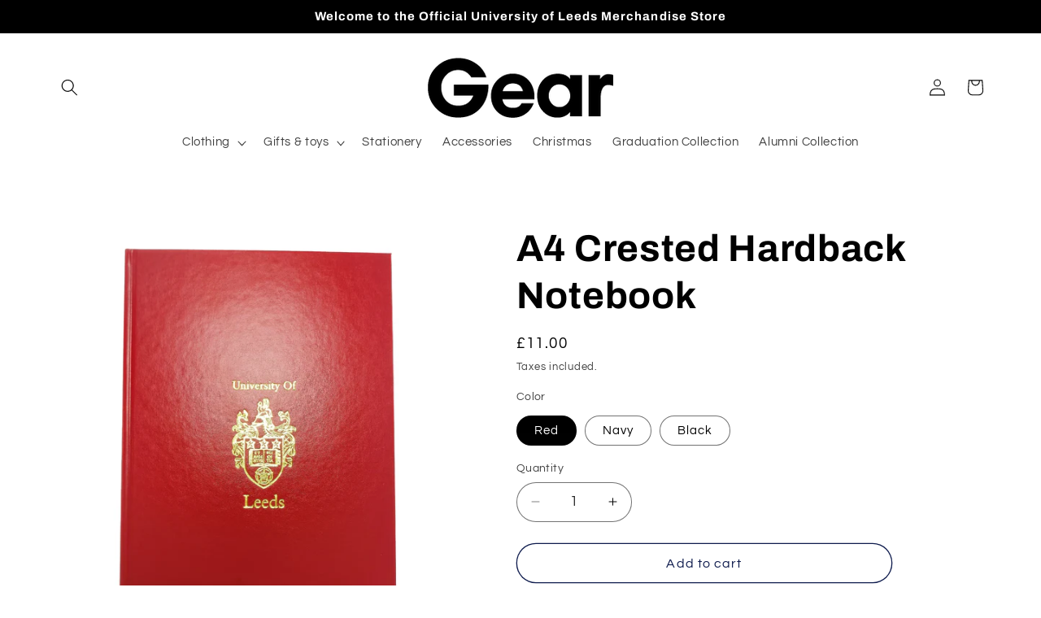

--- FILE ---
content_type: application/x-javascript; charset=utf-8
request_url: https://bundler.nice-team.net/app/shop/status/luugear.myshopify.com.js?1769032853
body_size: -362
content:
var bundler_settings_updated='1730474352';